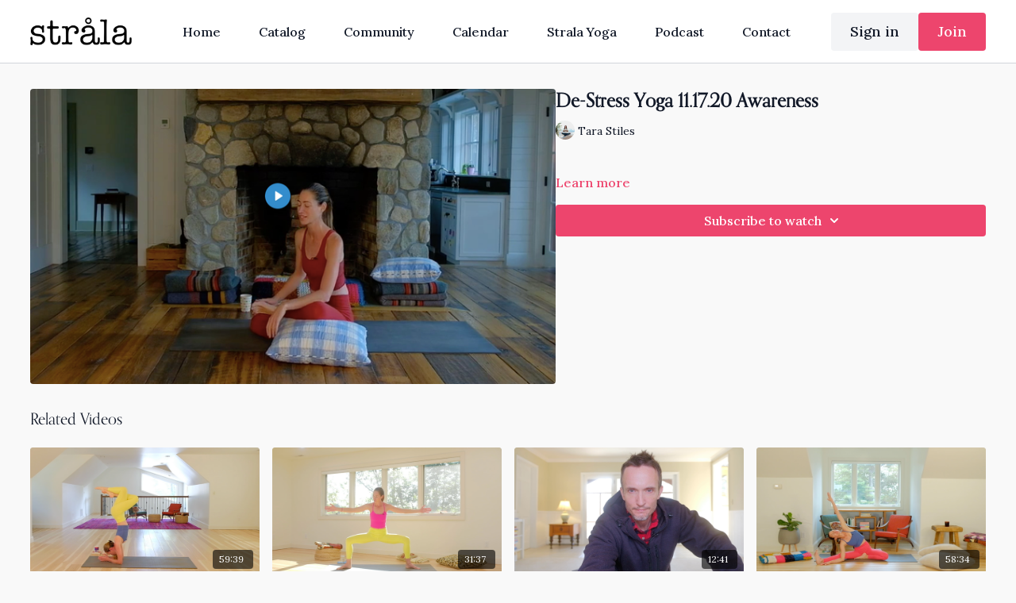

--- FILE ---
content_type: text/vnd.turbo-stream.html; charset=utf-8
request_url: https://stralahome.com/programs/de-stress-yoga-with-tara-tuesday-november-17-2020-2pm-est-788273-4891f5.turbo_stream?playlist_position=sidebar&preview=false
body_size: -231
content:
<turbo-stream action="update" target="program_show"><template>
  <turbo-frame id="program_player">
      <turbo-frame id="program_content" src="/programs/de-stress-yoga-with-tara-tuesday-november-17-2020-2pm-est-788273-4891f5/program_content?playlist_position=sidebar&amp;preview=false">
</turbo-frame></turbo-frame></template></turbo-stream>

--- FILE ---
content_type: text/html; charset=utf-8
request_url: https://stralahome.com/programs/de-stress-yoga-with-tara-tuesday-november-17-2020-2pm-est-788273-4891f5/related
body_size: 11250
content:
<turbo-frame id="program_related" target="_top">

    <div class="container " data-area="program-related-videos">
      <div class="cbt-related mt-8  pb-16">
        <div class="cbt-related-title text-xl font-medium">Related Videos</div>
          <div class="mt-5 grid grid-cols-1 sm:grid-cols-2 md:grid-cols-3 lg:grid-cols-4 xl:grid-cols-4 gap-x-4 gap-y-6">
              <div data-area="related-video-item" class="">
                <swiper-slide
  data-card="video_1223230"
  data-custom="content-card"
  class="self-start hotwired"
    data-author-title-0="Tara Stiles" data-author-permalink-0="author-AP2kHXuXE-E"
>

  <a class="card-image-container" data-turbo="true" data-turbo-prefetch="false" data-turbo-action="advance" data-turbo-frame="_top" onclick="window.CatalogAnalytics(&#39;clickContentItem&#39;, &#39;video&#39;, &#39;1223230&#39;, &#39;Related Videos&#39;); window.CatalogAnalytics(&#39;clickRelatedVideo&#39;, &#39;1223230&#39;, &#39;1&#39;, &#39;program_page&#39;)" href="/programs/energize-yoga-with-tara-monday-july-19-2021-8am-est-32821-336654">
    <div class="image-container relative" data-test="catalog-card">
  <div class="relative image-content">
    <div aria-hidden="true" style="padding-bottom: 56%;"></div>
    <img loading="lazy" alt="Energize Yoga 7.19.21" decoding="async"
         src="https://alpha.uscreencdn.com/images/programs/1223230/horizontal/Screen_Shot_2021-07-19_at_7.58.37_AM.1626699595.png?auto=webp&width=350"
         srcset="https://alpha.uscreencdn.com/images/programs/1223230/horizontal/Screen_Shot_2021-07-19_at_7.58.37_AM.1626699595.png?auto=webp&width=350 350w,
            https://alpha.uscreencdn.com/images/programs/1223230/horizontal/Screen_Shot_2021-07-19_at_7.58.37_AM.1626699595.png?auto=webp&width=700 2x,
            https://alpha.uscreencdn.com/images/programs/1223230/horizontal/Screen_Shot_2021-07-19_at_7.58.37_AM.1626699595.png?auto=webp&width=1050 3x"
         class="card-image b-image absolute object-cover h-full top-0 left-0" style="opacity: 1;">
  </div>
    <div class="badge flex justify-center items-center text-white content-card-badge z-0">
      <span class="badge-item">59:39</span>
      <svg xmlns="http://www.w3.org/2000/svg" width="13" height="9" viewBox="0 0 13 9" fill="none" class="badge-item content-watched-icon" data-test="content-watched-icon">
  <path fill-rule="evenodd" clip-rule="evenodd" d="M4.99995 7.15142L12.0757 0.0756836L12.9242 0.924212L4.99995 8.84848L0.575684 4.42421L1.42421 3.57568L4.99995 7.15142Z" fill="currentColor"></path>
</svg>

    </div>

</div>
<div class="content-watched-overlay"></div>

</a>  <a class="card-title" data-turbo="true" data-turbo-prefetch="false" data-turbo-action="advance" data-turbo-frame="_top" title="Energize Yoga 7.19.21" aria-label="Energize Yoga 7.19.21" onclick="window.CatalogAnalytics(&#39;clickContentItem&#39;, &#39;video&#39;, &#39;1223230&#39;, &#39;Related Videos&#39;); window.CatalogAnalytics(&#39;clickRelatedVideo&#39;, &#39;1223230&#39;, &#39;1&#39;, &#39;program_page&#39;)" href="/programs/energize-yoga-with-tara-monday-july-19-2021-8am-est-32821-336654">
    <span class="line-clamp-2">
      Energize Yoga 7.19.21
    </span>
</a></swiper-slide>


              </div>
              <div data-area="related-video-item" class="">
                <swiper-slide
  data-card="video_3126063"
  data-custom="content-card"
  class="self-start hotwired"
    data-author-title-0="Tara Stiles" data-author-permalink-0="author-AP2kHXuXE-E"
>

  <a class="card-image-container" data-turbo="true" data-turbo-prefetch="false" data-turbo-action="advance" data-turbo-frame="_top" onclick="window.CatalogAnalytics(&#39;clickContentItem&#39;, &#39;video&#39;, &#39;3126063&#39;, &#39;Related Videos&#39;); window.CatalogAnalytics(&#39;clickRelatedVideo&#39;, &#39;3126063&#39;, &#39;2&#39;, &#39;program_page&#39;)" href="/programs/sunday-july-14-30-minute-everything-yoga">
    <div class="image-container relative" data-test="catalog-card">
  <div class="relative image-content">
    <div aria-hidden="true" style="padding-bottom: 56%;"></div>
    <img loading="lazy" alt="30 Minute Everything Yoga - 14July2024 " decoding="async"
         src="https://alpha.uscreencdn.com/images/programs/3126063/horizontal/7c4fca73-e651-4399-835c-cd7f455d36bc.png?auto=webp&width=350"
         srcset="https://alpha.uscreencdn.com/images/programs/3126063/horizontal/7c4fca73-e651-4399-835c-cd7f455d36bc.png?auto=webp&width=350 350w,
            https://alpha.uscreencdn.com/images/programs/3126063/horizontal/7c4fca73-e651-4399-835c-cd7f455d36bc.png?auto=webp&width=700 2x,
            https://alpha.uscreencdn.com/images/programs/3126063/horizontal/7c4fca73-e651-4399-835c-cd7f455d36bc.png?auto=webp&width=1050 3x"
         class="card-image b-image absolute object-cover h-full top-0 left-0" style="opacity: 1;">
  </div>
    <div class="badge flex justify-center items-center text-white content-card-badge z-0">
      <span class="badge-item">31:37</span>
      <svg xmlns="http://www.w3.org/2000/svg" width="13" height="9" viewBox="0 0 13 9" fill="none" class="badge-item content-watched-icon" data-test="content-watched-icon">
  <path fill-rule="evenodd" clip-rule="evenodd" d="M4.99995 7.15142L12.0757 0.0756836L12.9242 0.924212L4.99995 8.84848L0.575684 4.42421L1.42421 3.57568L4.99995 7.15142Z" fill="currentColor"></path>
</svg>

    </div>

</div>
<div class="content-watched-overlay"></div>

</a>  <a class="card-title" data-turbo="true" data-turbo-prefetch="false" data-turbo-action="advance" data-turbo-frame="_top" title="30 Minute Everything Yoga - 14July2024 " aria-label="30 Minute Everything Yoga - 14July2024 " onclick="window.CatalogAnalytics(&#39;clickContentItem&#39;, &#39;video&#39;, &#39;3126063&#39;, &#39;Related Videos&#39;); window.CatalogAnalytics(&#39;clickRelatedVideo&#39;, &#39;3126063&#39;, &#39;2&#39;, &#39;program_page&#39;)" href="/programs/sunday-july-14-30-minute-everything-yoga">
    <span class="line-clamp-2">
      30 Minute Everything Yoga - 14July2024 
    </span>
</a></swiper-slide>


              </div>
              <div data-area="related-video-item" class="">
                <swiper-slide
  data-card="video_2930580"
  data-custom="content-card"
  class="self-start hotwired"
    data-author-title-0="Mike Taylor" data-author-permalink-0="author-yvUMSol1diA"
>

  <a class="card-image-container" data-turbo="true" data-turbo-prefetch="false" data-turbo-action="advance" data-turbo-frame="_top" onclick="window.CatalogAnalytics(&#39;clickContentItem&#39;, &#39;video&#39;, &#39;2930580&#39;, &#39;Related Videos&#39;); window.CatalogAnalytics(&#39;clickRelatedVideo&#39;, &#39;2930580&#39;, &#39;3&#39;, &#39;program_page&#39;)" href="/programs/10-minute-balancing-tai-chi-3-22-24">
    <div class="image-container relative" data-test="catalog-card">
  <div class="relative image-content">
    <div aria-hidden="true" style="padding-bottom: 56%;"></div>
    <img loading="lazy" alt="10 Minute Balancing Tai Chi" decoding="async"
         src="https://alpha.uscreencdn.com/images/programs/2930580/horizontal/6a961448-f362-4eef-8daf-221cca019feb.png?auto=webp&width=350"
         srcset="https://alpha.uscreencdn.com/images/programs/2930580/horizontal/6a961448-f362-4eef-8daf-221cca019feb.png?auto=webp&width=350 350w,
            https://alpha.uscreencdn.com/images/programs/2930580/horizontal/6a961448-f362-4eef-8daf-221cca019feb.png?auto=webp&width=700 2x,
            https://alpha.uscreencdn.com/images/programs/2930580/horizontal/6a961448-f362-4eef-8daf-221cca019feb.png?auto=webp&width=1050 3x"
         class="card-image b-image absolute object-cover h-full top-0 left-0" style="opacity: 1;">
  </div>
    <div class="badge flex justify-center items-center text-white content-card-badge z-0">
      <span class="badge-item">12:41</span>
      <svg xmlns="http://www.w3.org/2000/svg" width="13" height="9" viewBox="0 0 13 9" fill="none" class="badge-item content-watched-icon" data-test="content-watched-icon">
  <path fill-rule="evenodd" clip-rule="evenodd" d="M4.99995 7.15142L12.0757 0.0756836L12.9242 0.924212L4.99995 8.84848L0.575684 4.42421L1.42421 3.57568L4.99995 7.15142Z" fill="currentColor"></path>
</svg>

    </div>

</div>
<div class="content-watched-overlay"></div>

</a>  <a class="card-title" data-turbo="true" data-turbo-prefetch="false" data-turbo-action="advance" data-turbo-frame="_top" title="10 Minute Balancing Tai Chi" aria-label="10 Minute Balancing Tai Chi" onclick="window.CatalogAnalytics(&#39;clickContentItem&#39;, &#39;video&#39;, &#39;2930580&#39;, &#39;Related Videos&#39;); window.CatalogAnalytics(&#39;clickRelatedVideo&#39;, &#39;2930580&#39;, &#39;3&#39;, &#39;program_page&#39;)" href="/programs/10-minute-balancing-tai-chi-3-22-24">
    <span class="line-clamp-2">
      10 Minute Balancing Tai Chi
    </span>
</a></swiper-slide>


              </div>
              <div data-area="related-video-item" class="">
                <swiper-slide
  data-card="video_1363014"
  data-custom="content-card"
  class="self-start hotwired"
    data-author-title-0="Tara Stiles" data-author-permalink-0="author-AP2kHXuXE-E"
>

  <a class="card-image-container" data-turbo="true" data-turbo-prefetch="false" data-turbo-action="advance" data-turbo-frame="_top" onclick="window.CatalogAnalytics(&#39;clickContentItem&#39;, &#39;video&#39;, &#39;1363014&#39;, &#39;Related Videos&#39;); window.CatalogAnalytics(&#39;clickRelatedVideo&#39;, &#39;1363014&#39;, &#39;4&#39;, &#39;program_page&#39;)" href="/programs/gentle-yoga-with-tara-wednesday-october-6-2021-8am-est-284eea">
    <div class="image-container relative" data-test="catalog-card">
  <div class="relative image-content">
    <div aria-hidden="true" style="padding-bottom: 56%;"></div>
    <img loading="lazy" alt="Gentle Yoga 10.6.21" decoding="async"
         src="https://alpha.uscreencdn.com/images/programs/1363014/horizontal/Screen_Shot_2021-10-05_at_11.02.25_AM.1633525287.png?auto=webp&width=350"
         srcset="https://alpha.uscreencdn.com/images/programs/1363014/horizontal/Screen_Shot_2021-10-05_at_11.02.25_AM.1633525287.png?auto=webp&width=350 350w,
            https://alpha.uscreencdn.com/images/programs/1363014/horizontal/Screen_Shot_2021-10-05_at_11.02.25_AM.1633525287.png?auto=webp&width=700 2x,
            https://alpha.uscreencdn.com/images/programs/1363014/horizontal/Screen_Shot_2021-10-05_at_11.02.25_AM.1633525287.png?auto=webp&width=1050 3x"
         class="card-image b-image absolute object-cover h-full top-0 left-0" style="opacity: 1;">
  </div>
    <div class="badge flex justify-center items-center text-white content-card-badge z-0">
      <span class="badge-item">58:34</span>
      <svg xmlns="http://www.w3.org/2000/svg" width="13" height="9" viewBox="0 0 13 9" fill="none" class="badge-item content-watched-icon" data-test="content-watched-icon">
  <path fill-rule="evenodd" clip-rule="evenodd" d="M4.99995 7.15142L12.0757 0.0756836L12.9242 0.924212L4.99995 8.84848L0.575684 4.42421L1.42421 3.57568L4.99995 7.15142Z" fill="currentColor"></path>
</svg>

    </div>

</div>
<div class="content-watched-overlay"></div>

</a>  <a class="card-title" data-turbo="true" data-turbo-prefetch="false" data-turbo-action="advance" data-turbo-frame="_top" title="Gentle Yoga 10.6.21" aria-label="Gentle Yoga 10.6.21" onclick="window.CatalogAnalytics(&#39;clickContentItem&#39;, &#39;video&#39;, &#39;1363014&#39;, &#39;Related Videos&#39;); window.CatalogAnalytics(&#39;clickRelatedVideo&#39;, &#39;1363014&#39;, &#39;4&#39;, &#39;program_page&#39;)" href="/programs/gentle-yoga-with-tara-wednesday-october-6-2021-8am-est-284eea">
    <span class="line-clamp-2">
      Gentle Yoga 10.6.21
    </span>
</a></swiper-slide>


              </div>
          </div>
        </div>
      </div>
    </div>
</turbo-frame>